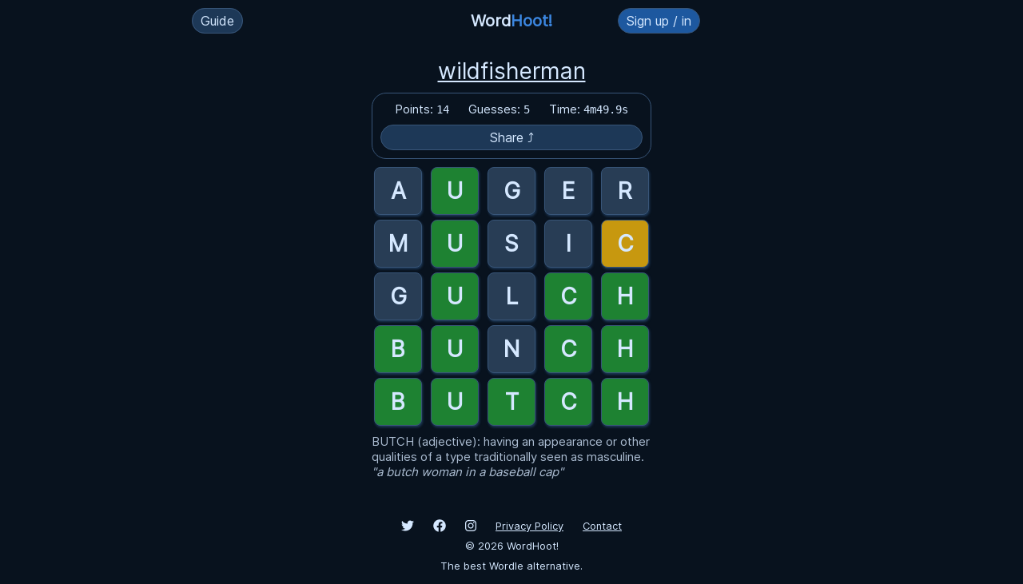

--- FILE ---
content_type: text/html; charset=utf-8
request_url: https://wordhoot.com/g/2gImOvf9yO
body_size: 2148
content:
<!DOCTYPE html>
<html lang="en">
  <head>
    <meta name="viewport" content="width=device-width, initial-scale=1.0, user-scalable=no">
    
    <title>WordHoot!</title>
    <link rel='stylesheet' href='/css/style.min.css?v=2022-03-01'/>
    <link rel="apple-touch-icon" sizes="180x180" href="/apple-touch-icon.png">
    <link rel="icon" type="image/png" sizes="32x32" href="/favicon-32x32.png">
    <link rel="icon" type="image/png" sizes="16x16" href="/favicon-16x16.png">
    <link rel="manifest" href="/manifest.json">
    <link rel="mask-icon" href="/safari-pinned-tab.svg" color="#5bbad5">
    <meta name="msapplication-TileColor" content="#2d89ef">
    <meta name="theme-color" content="#ffffff">

    <meta name="description" content="WordHoot is a word guessing game inspired by Wordle. Featuring multiplayer, unlimited plays and guesses, detailed playing history and stats, and a points system for competitive play." />

    <script async src="https://www.googletagmanager.com/gtag/js?id=G-CZCEDHSEDW"></script>
    <script>window.dataLayer = window.dataLayer || [];function gtag(){dataLayer.push(arguments);}gtag('js', new Date());gtag('config', 'G-CZCEDHSEDW');</script>
  </head>
  <body>
    <header>
      <div class="header-left">
        <div>
          <label for="how-to-toggle" class="button how-to-button">Guide</label>
          <input type="checkbox" id="how-to-toggle" style="display: none;">
          <div class="how-to">
            <label for="how-to-toggle" class="close-how-to">×</label>
            <p><strong>WordHoot</strong> is a word guessing game inspired by Wordle.</p>
            <ul>
              <li>Enter any 5-letter word to guess.</li>
              <li><span style="background: #526478">Gray</span> letters are not in the answer.</li>
              <li><span class="order-bg">Yellow</span> letters are in the in answer but in the wrong order.</li>
              <li><span class="correct-bg">Green</span> letters are in the answer and in the correct order.</li>
              <li>
                You have unlimited guesses.
                <ul>
                  <li>Guess the word within 6 tries to keep your winning streak going.</li>
                </ul>
              </li>
              <li>
                Points are calculated from your number of guesses and time.
                <ul>
                  <li>Each guess after 6 guesses will be penalized more.</li>
                </ul>
              </li>
              <li>Click "Time" in the stats box to hide timer and points (Casual Mode).</li>
            </ul>
            <p><a href="/sign-up-in">Sign in</a> to keep your playing history &amp; streaks, and get access to all upcoming features.</p>
            <p>Upcoming features: speedruns, achievements, and custom colors.</p>

            <div class="add-to-home-wrapper">
              <button class="add-to-home">Install App</button>
              <button class="mute-toggle">
                <img class="sound-off" src="/image/icons/sound-off.svg" alt="WordHoot Unmute Toggle">
                <img class="sound-on hidden" src="/image/icons/sound-on.svg" alt="WordHoot Unmute Toggle">
              </button>
            </div>
          </div>
        </div>
      </div>
      <div class="header-mid"><a class="logo" href="/">Word<span>Hoot!</span></a></div>
      <div class="header-right">
        
        <a class="button" href="/sign-up-in">Sign up / in</a>
      </div>
    </header>


<div class="toolbar">
  <h1>
        <a href="/u/wildfisherman">wildfisherman</a>
      </h1>
  <div class="stats replay-stats">
    <div><span>Points: </span><span class="points">14</span></div>
    <div><span>Guesses: </span><span class="guesses">5</span></div>
    <div class="timer-wrapper"><span>Time: </span><span class="timer">289.9s</span></div>
    <div class="share-link button">Share ⤴</div>
  </div>

</div>

<div class="game game-replay" id="2gImOvf9yO">

  
    <div class="row">
  
    <input readonly disabled type="text" maxlength="1" value="A" class="letter_1 nah">
    <input readonly disabled type="text" maxlength="1" value="U" class="letter_2 correct">
    <input readonly disabled type="text" maxlength="1" value="G" class="letter_3 nah">
    <input readonly disabled type="text" maxlength="1" value="E" class="letter_4 nah">
    <input readonly disabled type="text" maxlength="1" value="R" class="letter_5 nah">
  </div>
  
    <div class="row">
  
    <input readonly disabled type="text" maxlength="1" value="M" class="letter_1 nah">
    <input readonly disabled type="text" maxlength="1" value="U" class="letter_2 correct">
    <input readonly disabled type="text" maxlength="1" value="S" class="letter_3 nah">
    <input readonly disabled type="text" maxlength="1" value="I" class="letter_4 nah">
    <input readonly disabled type="text" maxlength="1" value="C" class="letter_5 order">
  </div>
  
    <div class="row">
  
    <input readonly disabled type="text" maxlength="1" value="G" class="letter_1 nah">
    <input readonly disabled type="text" maxlength="1" value="U" class="letter_2 correct">
    <input readonly disabled type="text" maxlength="1" value="L" class="letter_3 nah">
    <input readonly disabled type="text" maxlength="1" value="C" class="letter_4 correct">
    <input readonly disabled type="text" maxlength="1" value="H" class="letter_5 correct">
  </div>
  
    <div class="row">
  
    <input readonly disabled type="text" maxlength="1" value="B" class="letter_1 correct">
    <input readonly disabled type="text" maxlength="1" value="U" class="letter_2 correct">
    <input readonly disabled type="text" maxlength="1" value="N" class="letter_3 nah">
    <input readonly disabled type="text" maxlength="1" value="C" class="letter_4 correct">
    <input readonly disabled type="text" maxlength="1" value="H" class="letter_5 correct">
  </div>
  
    <div class="row">
  
    <input readonly disabled type="text" maxlength="1" value="B" class="letter_1 correct">
    <input readonly disabled type="text" maxlength="1" value="U" class="letter_2 correct">
    <input readonly disabled type="text" maxlength="1" value="T" class="letter_3 correct">
    <input readonly disabled type="text" maxlength="1" value="C" class="letter_4 correct">
    <input readonly disabled type="text" maxlength="1" value="H" class="letter_5 correct">
  </div>
  
</div>
<input type="hidden" id="final-word" style="display: none;" value="BUTCH">

<div class="definition-wrapper">
  <span class="word-def">BUTCH (adjective): having an appearance or other qualities of a type traditionally seen as masculine.</span>
  <span class="word-example">
          "a butch woman in a baseball cap"
      </span>
</div>


<div class="share-text-area">
  <textarea name="share-text" id="share-text" cols="30" rows="5"></textarea>
</div>

  <div id="message-box">
    <div id="message-box-wrapper">
      <div class="message-box-close"><div>×</div></div>
      
      <p id="message-box-text"></p>
    </div>
  </div>

  <footer>
    <a href="https://twitter.com/wordhoot"><img src="/image/icons/twitter.svg" alt="WordHoot Twitter"></a>
    <a href="https://www.facebook.com/WordHoot"><img src="/image/icons/fb.svg" alt="WordHoot Facebook"></a>
    <a href="https://www.instagram.com/wordhoot/"><img src="/image/icons/instagram.svg" alt="WordHoot Instagram"></a>
    <a href="/privacy">Privacy Policy</a>
    <a href="/contact">Contact</a>
    <div style="margin: 10px;">© <span class="current-year">2022</span> WordHoot!</div>
    <p>The best Wordle alternative.</p>
  </footer>
  <script src="/js/jquery.min.js"></script>
  <script src="/js/socket.io.min.js"></script>
  <script src="/js/main.min.js?v=2022-03-01"></script>
  <script defer src="https://static.cloudflareinsights.com/beacon.min.js/vcd15cbe7772f49c399c6a5babf22c1241717689176015" integrity="sha512-ZpsOmlRQV6y907TI0dKBHq9Md29nnaEIPlkf84rnaERnq6zvWvPUqr2ft8M1aS28oN72PdrCzSjY4U6VaAw1EQ==" data-cf-beacon='{"version":"2024.11.0","token":"dc624771aee24c67a0af13dea7c3cace","r":1,"server_timing":{"name":{"cfCacheStatus":true,"cfEdge":true,"cfExtPri":true,"cfL4":true,"cfOrigin":true,"cfSpeedBrain":true},"location_startswith":null}}' crossorigin="anonymous"></script>
</body>
</html>

